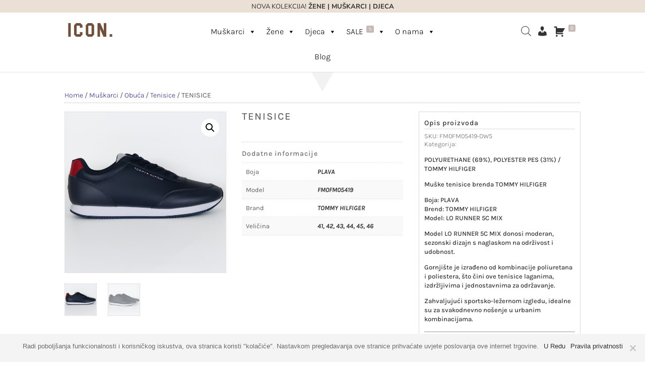

--- FILE ---
content_type: text/css; charset=UTF-8
request_url: https://icon.com.hr/wp-content/plugins/saferpay_woocommerce_gateway/assets/css/notify.css?ver=1
body_size: 3068
content:
/**

 * Saferpay PaymentService

 *

 * NOTICE OF LICENSE

 *

 * Once you have purchased the software with PIT Solutions AG / Six Payment services AG

 * or one of its  authorised resellers and provided that you comply with the conditions of this contract,

 * PIT Solutions AG and Six Payment services AG grants you a non-exclusive license,

 * unlimited in time for the usage of the software in the manner of and for the purposes specified in License.txt

 * available in extension package, according to the subsequent regulations

 *

 * DISCLAIMER

 *

 * Do not edit or add to this file if you wish to upgrade this extension to

 * newer versions in the future.

 *

 * @category Saferpay

 * @package Saferpay_PaymentService

 * @author PIT Solutions Pvt. Ltd.

 * @copyright Copyright (c) 2020 PIT Solutions AG. (www.pitsolutions.ch) and Six Payment services AG ( https://www.six-payment-services.com/)

 * @license https://www.webshopextension.com/en/licence-agreement-saferpay

 *

 */



.notify-wrapper {

    position: fixed;

    opacity: 0;

    width: 100%;

    height: 100%;

    top: 0;

    left: 0;

    z-index: 9999;

    background-color: rgba(0, 0, 0, .5);

    -webkit-transition: .3s;

    display: flex;

    align-items: center;

    justify-content: center;

    box-sizing: border-box;

}



.notify-wrapper * {

    box-sizing: border-box;

}



.notify-wrapper .notify-window {

    -webkit-transform: translate3d(0, 50px, 0);

    -webkit-transition: .3s cubic-bezier(0, 0, 0, 1);

    width: 300px;

    border-radius: .25em;

    overflow: hidden;

    font-size: .9em;

    user-select: none;

    box-shadow: 0 0.25em 1em 0 rgba(0, 0, 0, .3);

}



.notify-wrapper .notify-window h3 {

    margin: 0;

    padding: 1em 1em;

    font-size: 1em;

    font-weight: normal;

    line-height: 1.5em;

}



.notify-wrapper .notify-window h3 i {

    font-size: 1.5em;

    position: relative;

    top: .08em;

    margin-right: .25em;

}



.notify-wrapper .notify-window p {

    padding: 1em 1em 2em;

    margin: 0;

    background-color: #ffffff;

    color: #000000;

}



.notify-wrapper .notify-window .buttons {

    padding: .75em 1em;

    background-color: #f3f3f3;

    text-align: center;

}



.notify-wrapper .notify-window .buttons button {

    margin: 0 .5em;

    padding: .5em 2em;

    border-radius: .25em;

    font-size: 1em;

    border-width: 1px;

    outline: 0;

}



.notify-wrapper .notify-window .buttons .ok {

    background-image: linear-gradient(180deg, #ffffff, #e6e3e6 90%);

}



.notify-wrapper .notify-window .buttons .cancel {

    color: #888888;

}



.notify-wrapper .notify h3 {

    background-color: rgba(0, 0, 0, .5);

    color: #ffffff;

    text-align: center;

}



.notify-wrapper .alert h3 {

    background-color: #cc6666;

    color: #ffffff;

}



.notify-wrapper .confirm h3 {

    background-color: #3366cc;

    color: #ffffff;

}



.notify-wrapper .success h3 {

    background-color: #1b926c;

    color: #ffffff;

}



.notify-wrapper.show {

    opacity: 1;

}



.notify-wrapper.show .notify-window {

    -webkit-transform: translate3d(0, 0, 0);

}





/*

.smallLoader {

    display: none;

    position: fixed;

    left: 0px;

    top: 0px;

    width: 100%;

    height: 100%;

    z-index: 9999;

    background:#f9f9f9 url(../images/ajax-loader.gif) center no-repeat;

}

*/



.smallLoader {

    display: none;

    position: fixed;

    background-color: #f9f9f9;

    left: 0px;

    top: 0px;

    right: 0;

    z-index: 9999;

    width: 100%;

    height: 100%;

}



.smallLoader:after {

    content: "";

    color: #6d6d6d;

    font-size: 12px;

    width: 20px;

    height: 20px;

    border-radius: 50%;

    position: fixed;

    left: 0;

    right: 0;

    top: 45%;

    bottom: 0;

    margin: 60px auto;

    z-index: 99999;

    -webkit-animation: load4 1.3s infinite linear;

    animation: load4 1.3s infinite linear;

    -webkit-transform: translateZ(0);

    -ms-transform: translateZ(0);

    transform: translateZ(0);

}



@-webkit-keyframes load4 {

    0%,

    100% {

        box-shadow: 0 -3em 0 0.2em, 2em -2em 0 0em, 3em 0 0 -1em, 2em 2em 0 -1em, 0 3em 0 -1em, -2em 2em 0 -1em, -3em 0 0 -1em, -2em -2em 0 0;

    }

    12.5% {

        box-shadow: 0 -3em 0 0, 2em -2em 0 0.2em, 3em 0 0 0, 2em 2em 0 -1em, 0 3em 0 -1em, -2em 2em 0 -1em, -3em 0 0 -1em, -2em -2em 0 -1em;

    }

    25% {

        box-shadow: 0 -3em 0 -0.5em, 2em -2em 0 0, 3em 0 0 0.2em, 2em 2em 0 0, 0 3em 0 -1em, -2em 2em 0 -1em, -3em 0 0 -1em, -2em -2em 0 -1em;

    }

    37.5% {

        box-shadow: 0 -3em 0 -1em, 2em -2em 0 -1em, 3em 0em 0 0, 2em 2em 0 0.2em, 0 3em 0 0em, -2em 2em 0 -1em, -3em 0em 0 -1em, -2em -2em 0 -1em;

    }

    50% {

        box-shadow: 0 -3em 0 -1em, 2em -2em 0 -1em, 3em 0 0 -1em, 2em 2em 0 0em, 0 3em 0 0.2em, -2em 2em 0 0, -3em 0em 0 -1em, -2em -2em 0 -1em;

    }

    62.5% {

        box-shadow: 0 -3em 0 -1em, 2em -2em 0 -1em, 3em 0 0 -1em, 2em 2em 0 -1em, 0 3em 0 0, -2em 2em 0 0.2em, -3em 0 0 0, -2em -2em 0 -1em;

    }

    75% {

        box-shadow: 0em -3em 0 -1em, 2em -2em 0 -1em, 3em 0em 0 -1em, 2em 2em 0 -1em, 0 3em 0 -1em, -2em 2em 0 0, -3em 0em 0 0.2em, -2em -2em 0 0;

    }

    87.5% {

        box-shadow: 0em -3em 0 0, 2em -2em 0 -1em, 3em 0 0 -1em, 2em 2em 0 -1em, 0 3em 0 -1em, -2em 2em 0 0, -3em 0em 0 0, -2em -2em 0 0.2em;

    }

}



@keyframes load4 {

    0%,

    100% {

        box-shadow: 0 -3em 0 0.2em, 2em -2em 0 0em, 3em 0 0 -1em, 2em 2em 0 -1em, 0 3em 0 -1em, -2em 2em 0 -1em, -3em 0 0 -1em, -2em -2em 0 0;

    }

    12.5% {

        box-shadow: 0 -3em 0 0, 2em -2em 0 0.2em, 3em 0 0 0, 2em 2em 0 -1em, 0 3em 0 -1em, -2em 2em 0 -1em, -3em 0 0 -1em, -2em -2em 0 -1em;

    }

    25% {

        box-shadow: 0 -3em 0 -0.5em, 2em -2em 0 0, 3em 0 0 0.2em, 2em 2em 0 0, 0 3em 0 -1em, -2em 2em 0 -1em, -3em 0 0 -1em, -2em -2em 0 -1em;

    }

    37.5% {

        box-shadow: 0 -3em 0 -1em, 2em -2em 0 -1em, 3em 0em 0 0, 2em 2em 0 0.2em, 0 3em 0 0em, -2em 2em 0 -1em, -3em 0em 0 -1em, -2em -2em 0 -1em;

    }

    50% {

        box-shadow: 0 -3em 0 -1em, 2em -2em 0 -1em, 3em 0 0 -1em, 2em 2em 0 0em, 0 3em 0 0.2em, -2em 2em 0 0, -3em 0em 0 -1em, -2em -2em 0 -1em;

    }

    62.5% {

        box-shadow: 0 -3em 0 -1em, 2em -2em 0 -1em, 3em 0 0 -1em, 2em 2em 0 -1em, 0 3em 0 0, -2em 2em 0 0.2em, -3em 0 0 0, -2em -2em 0 -1em;

    }

    75% {

        box-shadow: 0em -3em 0 -1em, 2em -2em 0 -1em, 3em 0em 0 -1em, 2em 2em 0 -1em, 0 3em 0 -1em, -2em 2em 0 0, -3em 0em 0 0.2em, -2em -2em 0 0;

    }

    87.5% {

        box-shadow: 0em -3em 0 0, 2em -2em 0 -1em, 3em 0 0 -1em, 2em 2em 0 -1em, 0 3em 0 -1em, -2em 2em 0 0, -3em 0em 0 0, -2em -2em 0 0.2em;

    }

}



.sfwp-iframe {

    width: 100% !important;

    border: 0 !important;

}



iframe {

    overflow: hidden;

}





/* 30-12-19 loader*/



.ajax-loading {

    display: none;

    left: 50%;

    position: absolute;

    top: 50%;

    transform: translate(-50%, -50%);

    z-index: 999;

}



.ajax-loading>i {

    animation: ajax-loading 1s ease-in-out infinite;

    background-color: #4e4e4e;

    border-radius: 4px;

    display: inline-block;

    height: 18px;

    margin-right: 2px;

    width: 4px

}



.ajax-loading>i:nth-child(1) {

    animation-delay: 0

}



.ajax-loading>i:nth-child(2) {

    animation-delay: 90ms

}



.ajax-loading>i:nth-child(3) {

    animation-delay: .18s

}



.ajax-loading>i:nth-child(4) {

    animation-delay: .27s

}



@keyframes ajax-loading {

    0% {

        transform: scale(1)

    }

    20% {

        transform: scale(1, 2.2)

    }

    40% {

        transform: scale(1)

    }

}



.alert-danger {

    color: #721c24;

    background-color: #f8d7da;

    border-color: #f5c6cb;

    position: relative;

    padding: .75rem 1.25rem;

    margin-bottom: 1rem;

    border: 1px solid transparent;

    border-radius: .25rem;

}

#iframe-wrap .alert-danger {
    padding: 10px;
    display: flex;
    text-align: left;
}

#iframe-wrap .alert-danger svg.alert-triangle {
    margin-right: 10px;
    width: 25px;
    height: 25px;
}
#iframe-wrap .alert-danger p{
    font-size: 14px;
}

.alert-danger p {

    padding: 0;

    margin: 0;

    display: inline-block;

}



.alert-danger svg.alert-triangle {

    display: inline-block;

    vertical-align: text-bottom;

    margin-right: 5px;

    width: 20px;

    height: 20px;

}





/* form styling --  17/1/2020 */





/* 

.sample-two .form-group.row {

    display: flex;

    margin-bottom: 15px;

    background: #E5E5E5 !important;

    border-radius: 8px !important;

}



.sample-two .form-group label {

    color: #212529;

    width: 40%;

    padding: 7px 15px 0;

}



.sample-two .form-group .col-sm-8 {

    width: 60%;

}



.sample-two .form-group iframe {

    width: 100% !important;

}



.sample-three #wrapper {

    display: flex;

    background-color: #779ff2;

    height: 40px;

    align-items: center;

}



.sample-three #wrapper iframe {

    width: 100% !important;

}



.sample-three #wrapper iframe#fields-card-number {

    width: 566px !important;

}



.sample-one .row:last-child {

    display: flex;

}



.sample-one .row:last-child iframe {

    width: 30% !important;

} */





/* .sample-three .form-control::-webkit-input-placeholder {

    color: pink;

} */



.auForm select {

    margin: 0 10px 25px 0;

    min-width: 120px;

    height: 30px;

    border-radius: 5px;

}



.auWrap {

    display: none;

}



.auWrap p {

    font-weight: 600;

}



.text-center {

    text-align: center;

}



.addCard {

    margin-top: 30px;

}



@media (min-width: 1200px) {

    .woocommerce-MyAccount-content table td {

        min-width: 140px;

    }

}



@media (max-width: 768px) {

    #saferpay-div {

        padding: 15px 0px !important;

    }

    .sample-two .form-group label {

        padding: 8px 6px 0;

        line-height: 20px;

    }

    .sample-one .row:last-child iframe {

        width: 50% !important;

    }

    #payment .payment_methods li .payment_box,

    #payment .payment_methods>li .payment_box,

    #payment .place-order {

        padding: 0 !important;

    }

    .sample-four-input-wrap {

        flex-wrap: wrap;

    }

    .sample-four-input-wrap .form-group:nth-child(1) {

        width: 100%;

    }

    .sample-four-input-wrap .form-group:nth-child(2),

    .sample-four-input-wrap .form-group:nth-child(3) {

        width: 48%;

    }

    .sample-three #wrapper {

        display: block !important;

        height: auto !important;

    }

    #saferpay-div.sample-one .row:last-child iframe {

        width: 40% !important;

    }

    #saferpay-div.sample-two .form-group label {

        width: 25%;

        padding: 7px 5px 0;

        word-break: break-word;

    }

    #saferpay-div.sample-two .form-group .col-sm-8 {

        width: 75%;

    }

}





/* 03/02/20*/



@media only screen and (min-width: 769px) {

    .wc_payment_method.payment_method_spgw_credit_card .payment_method_spgw_credit_card #wrapper .col-7 {

        width: 58%;

    }

    .wc_payment_method.payment_method_spgw_credit_card .payment_method_spgw_credit_card #wrapper .col-3 {

        width: 25%;

    }

    .wc_payment_method.payment_method_spgw_credit_card .payment_method_spgw_credit_card #wrapper .col-2 {

        width: 16%;

    }

}



@media(min-width: 768px) and (max-width: 1024px) and (orientation: landscape) {

    #saferpay-div.sample-three #wrapper iframe#fields-card-number {

        width: 670px !important;

    }

    .wc_payment_method.payment_method_spgw_credit_card .payment_method_spgw_credit_card #wrapper .col-2 {

        width: 20%;

    }

    #saferpay-div.sample-two {

        padding: 36px 10px;

    }

}



.input-group .logo {

    right: 2em;

}





.sample-three #wrapper {

    position: relative;

    margin-bottom: 40px;

}

.sample-three #card-number-help{

    position: absolute;

    bottom: auto;

    top: 40px;

    font-size: 14px;

}

.sample-three #expiration-help {

    position: absolute;

    bottom: auto;

    top: 40px;

    font-size: 14px;

}

.sample-three #cvc-help {

    position: absolute;

    bottom: auto;

    top: 40px;

    font-size: 14px;

}

#expiration-help,

#cvc-help,

#card-number-help,

#holder-name-help{

    font-size: 14px;

    line-height: 16px;

    color: #e2401c;

}

.sample-one #expiration-help{

    position: absolute;

    bottom: 0;

    font-size: 14px;

    left: 22px;

}

.payment_box.payment_method_spgw_credit_card input#fields-card-number {

    padding-left: .75rem;

}

#saferpay-div.sample-two input{

    width: 100%;

    border: solid 1px #CFCFCF;

    border-radius: 8px;

    padding-right: calc(1.5em + .75rem);

    padding: .375rem .75rem;

    max-width: 100%;

    box-shadow: none;

    max-width: 100%;

    height: 100%;

}

#saferpay-div.sample-three input{

    color: #fff;

    padding-right: calc(1.5em + .75rem);

    padding: .375rem .75rem;

    font-size: 1rem;

    letter-spacing: normal;

    word-spacing: normal;

    text-transform: none;

    background: transparent;

    box-shadow: none;

    max-width: 100%;

    height: 100%;

}

#saferpay-div.sample-three input::-webkit-input-placeholder { /* Edge */

    color: #fff;

    font-size: 19px;

     opacity: 0.5;

  }

  

  #saferpay-div.sample-three input:-ms-input-placeholder { /* Internet Explorer 10-11 */

    color: #fff;

    font-size: 19px;

     opacity: 0.5;

}

  

#saferpay-div.sample-three input::placeholder {

    color: #fff;

    font-size: 19px;

     opacity: 0.5;

}

#saferpay-div.sample-four input{

    display: block;

    width: 100%;

    height: 100%!important;

    padding: .375rem .75rem;

    font-size: 1rem;

    color: #495057;

    background-clip: padding-box;

    border: 1px solid #ced4da;

    border-radius: .25rem;

    background-color: #fff;

    padding-left: .75rem;

}

#saferpay-div.sample-one input{

    display: block;

    width: 100%;

    height: 100%!important;

    padding: .375rem .75rem;

    font-size: 1rem;

    color: #495057;

    background-clip: padding-box;

    border-bottom: 1px solid #ced4da;

    border-radius: 0;

    background-color: #fff;

    padding-left: .75rem;

}

#saferpay-div.sample-four input::-webkit-input-placeholder,

#saferpay-div.sample-one input::-webkit-input-placeholder,

#saferpay-div.sample-two input::-webkit-input-placeholder { /* Edge */

    color: #6d6d6d;

    font-size: 18px;



  }

  #saferpay-div.sample-four input::-ms-input-placeholder,

  #saferpay-div.sample-one input::-ms-input-placeholder,

  #saferpay-div.sample-two input::-ms-input-placeholder { /* Internet Explorer 10-11 */

    color: #6d6d6d;

    font-size: 18px;



}

  

#saferpay-div.sample-four input::placeholder,

#saferpay-div.sample-one input::placeholder,

#saferpay-div.sample-two input::placeholder {

    color: #6d6d6d;

    font-size: 18px;



}

.sample-three #wrapper .col-3{

    position: relative;

}

.woocommerce-MyAccount-content .sample-one .row:last-child {
    position: relative;
}

.woocommerce-MyAccount-content .sample-one #expiration-help {
    position: absolute;
    bottom: -16px;
    font-size: 14px;
    left: 0;
}

/* .payment_methods.methods #saferpay-div.sample-four  iframe#fields-card-number {
    margin-left: -52px;
} */
/* #fields-card-number {
    padding-left: 0;
} */


/* jquery-ui plugin styles overrided */
.ui-widget-content {
    background: #fff !important;
    color: #333333;
    border: none !important;
    border-radius: 0 !important; 
}
.ui-widget-header {
    border: none !important;
    background: none !important;
    font-weight: normal;
    color: inherit !important;
    border-radius: 0 !important;
}
.ui-state-default, .ui-widget-content .ui-state-default, .ui-widget-header .ui-state-default {
    border: none !important;
    background: #fff !important;
    font-weight: normal;
    color: inherit !important;
    border-radius: 0 !important;
}
.ui-state-active, .ui-widget-content .ui-state-active, .ui-widget-header .ui-state-active {
    border: none !important;
    font-weight: bold;
    color: inherit !important;
}
.ui-tabs .ui-tabs-nav .ui-tabs-anchor {
    float: none !important;
}
@media only screen and (max-width: 812px) and (min-width: 768px) and (orientation: landscape) {

    .sample-three #card-number-help {

        bottom: auto;

        top: 40px;

    }

    .sample-three #expiration-help {

        bottom: auto;

        top: 40px;

    }

    .sample-three #wrapper{

        margin-bottom: 35px;

    }

}

@media only screen and (max-width: 768px) {

    .sample-three #wrapper .col-7.px-0,

    .sample-three #wrapper .col-3.px-0,

    .sample-three #wrapper .col-2.px-0{

        position: relative;

        margin-bottom: 15px;

    }

    .sample-three #card-number-help,

    .sample-three #expiration-help,

    .sample-three #cvc-help{

        position: absolute;

        bottom: -15px;

        font-size: 14px;

        line-height: 16px;

        left: 12px;

        top: auto;

    }

    .sample-three #wrapper {

        padding: 10px 0;

    }

    .sample-one #expiration-help {

        position: absolute;

        bottom: -8px;

        font-size: 14px;

        left: 0;

    }

    .sample-one #expiration-help {
        bottom: 1px;
    }

    section.woocommerce-order-details{
        overflow-x: auto;
    }

    table.order_details{
        overflow-x: scroll;
    }

}



--- FILE ---
content_type: text/css; charset=UTF-8
request_url: https://icon.com.hr/wp-content/plugins/saferpay_woocommerce_gateway/assets/css/popup/jquery-ui.css?ver=1
body_size: 5550
content:
/*! jQuery UI - v1.10.4 - 2014-01-17
* http://jqueryui.com
* Includes: jquery.ui.core.css, jquery.ui.accordion.css, jquery.ui.autocomplete.css, jquery.ui.button.css, jquery.ui.datepicker.css, jquery.ui.dialog.css, jquery.ui.menu.css, jquery.ui.progressbar.css, jquery.ui.resizable.css, jquery.ui.selectable.css, jquery.ui.slider.css, jquery.ui.spinner.css, jquery.ui.tabs.css, jquery.ui.tooltip.css, jquery.ui.theme.css
* To view and modify this theme, visit http://jqueryui.com/themeroller/?ffDefault=Trebuchet%20MS%2CTahoma%2CVerdana%2CArial%2Csans-serif&fwDefault=bold&fsDefault=1.1em&cornerRadius=4px&bgColorHeader=f6a828&bgTextureHeader=gloss_wave&bgImgOpacityHeader=35&borderColorHeader=e78f08&fcHeader=ffffff&iconColorHeader=ffffff&bgColorContent=eeeeee&bgTextureContent=highlight_soft&bgImgOpacityContent=100&borderColorContent=dddddd&fcContent=333333&iconColorContent=222222&bgColorDefault=f6f6f6&bgTextureDefault=glass&bgImgOpacityDefault=100&borderColorDefault=cccccc&fcDefault=1c94c4&iconColorDefault=ef8c08&bgColorHover=fdf5ce&bgTextureHover=glass&bgImgOpacityHover=100&borderColorHover=fbcb09&fcHover=c77405&iconColorHover=ef8c08&bgColorActive=ffffff&bgTextureActive=glass&bgImgOpacityActive=65&borderColorActive=fbd850&fcActive=eb8f00&iconColorActive=ef8c08&bgColorHighlight=ffe45c&bgTextureHighlight=highlight_soft&bgImgOpacityHighlight=75&borderColorHighlight=fed22f&fcHighlight=363636&iconColorHighlight=228ef1&bgColorError=b81900&bgTextureError=diagonals_thick&bgImgOpacityError=18&borderColorError=cd0a0a&fcError=ffffff&iconColorError=ffd27a&bgColorOverlay=666666&bgTextureOverlay=diagonals_thick&bgImgOpacityOverlay=20&opacityOverlay=50&bgColorShadow=000000&bgTextureShadow=flat&bgImgOpacityShadow=10&opacityShadow=20&thicknessShadow=5px&offsetTopShadow=-5px&offsetLeftShadow=-5px&cornerRadiusShadow=5px
* Copyright 2014 jQuery Foundation and other contributors; Licensed MIT */

/* Layout helpers
----------------------------------*/
.ui-helper-hidden {
	display: none;
}
.ui-helper-hidden-accessible {
	border: 0;
	clip: rect(0 0 0 0);
	height: 1px;
	margin: -1px;
	overflow: hidden;
	padding: 0;
	position: absolute;
	width: 1px;
}
.ui-helper-reset {
	margin: 0;
	padding: 0;
	border: 0;
	outline: 0;
	line-height: 1.3;
	text-decoration: none;
	font-size: 100%;
	list-style: none;
}
.ui-helper-clearfix:before,
.ui-helper-clearfix:after {
	content: "";
	display: table;
	border-collapse: collapse;
}
.ui-helper-clearfix:after {
	clear: both;
}
.ui-helper-clearfix {
	min-height: 0; /* support: IE7 */
}
.ui-helper-zfix {
	width: 100%;
	height: 100%;
	top: 0;
	left: 0;
	position: absolute;
	opacity: 0;
	filter:Alpha(Opacity=0);
}

.ui-front {
	z-index: 100;
}


/* Interaction Cues
----------------------------------*/
.ui-state-disabled {
	cursor: default !important;
}


/* Icons
----------------------------------*/

/* states and images */
.ui-icon {
	display: block;
	text-indent: -99999px;
	overflow: hidden;
	background-repeat: no-repeat;
}


/* Misc visuals
----------------------------------*/

/* Overlays */
.ui-widget-overlay {
	position: fixed;
	top: 0;
	left: 0;
	width: 100%;
	height: 100%;
}
.ui-accordion .ui-accordion-header {
	display: block;
	cursor: pointer;
	position: relative;
	margin-top: 2px;
	padding: .5em .5em .5em .7em;
	min-height: 0; /* support: IE7 */
}
.ui-accordion .ui-accordion-icons {
	padding-left: 2.2em;
}
.ui-accordion .ui-accordion-noicons {
	padding-left: .7em;
}
.ui-accordion .ui-accordion-icons .ui-accordion-icons {
	padding-left: 2.2em;
}
.ui-accordion .ui-accordion-header .ui-accordion-header-icon {
	position: absolute;
	left: .5em;
	top: 50%;
	margin-top: -8px;
}
.ui-accordion .ui-accordion-content {
	padding: 1em 2.2em;
	border-top: 0;
	overflow: auto;
}
.ui-autocomplete {
	position: absolute;
	top: 0;
	left: 0;
	cursor: default;
}
.ui-button {
	display: inline-block;
	position: relative;
	padding: 0;
	line-height: normal;
	margin-right: .1em;
	cursor: pointer;
	vertical-align: middle;
	text-align: center;
	overflow: visible; /* removes extra width in IE */
}
.ui-button,
.ui-button:link,
.ui-button:visited,
.ui-button:hover,
.ui-button:active {
	text-decoration: none;
}
/* to make room for the icon, a width needs to be set here */
.ui-button-icon-only {
	width: 2.2em;
}
/* button elements seem to need a little more width */
button.ui-button-icon-only {
	width: 2.4em;
}
.ui-button-icons-only {
	width: 3.4em;
}
button.ui-button-icons-only {
	width: 3.7em;
}

/* button text element */
.ui-button .ui-button-text {
	display: block;
	line-height: normal;
}
.ui-button-text-only .ui-button-text {
	padding: .4em 1em;
}
.ui-button-icon-only .ui-button-text,
.ui-button-icons-only .ui-button-text {
	padding: .4em;
	text-indent: -9999999px;
}
.ui-button-text-icon-primary .ui-button-text,
.ui-button-text-icons .ui-button-text {
	padding: .4em 1em .4em 2.1em;
}
.ui-button-text-icon-secondary .ui-button-text,
.ui-button-text-icons .ui-button-text {
	padding: .4em 2.1em .4em 1em;
}
.ui-button-text-icons .ui-button-text {
	padding-left: 2.1em;
	padding-right: 2.1em;
}
/* no icon support for input elements, provide padding by default */
input.ui-button {
	padding: .4em 1em;
}

/* button icon element(s) */
.ui-button-icon-only .ui-icon,
.ui-button-text-icon-primary .ui-icon,
.ui-button-text-icon-secondary .ui-icon,
.ui-button-text-icons .ui-icon,
.ui-button-icons-only .ui-icon {
	position: absolute;
	top: 50%;
	margin-top: -8px;
}
.ui-button-icon-only .ui-icon {
	left: 50%;
	margin-left: -8px;
}
.ui-button-text-icon-primary .ui-button-icon-primary,
.ui-button-text-icons .ui-button-icon-primary,
.ui-button-icons-only .ui-button-icon-primary {
	left: .5em;
}
.ui-button-text-icon-secondary .ui-button-icon-secondary,
.ui-button-text-icons .ui-button-icon-secondary,
.ui-button-icons-only .ui-button-icon-secondary {
	right: .5em;
}

/* button sets */
.ui-buttonset {
	margin-right: 7px;
}
.ui-buttonset .ui-button {
	margin-left: 0;
	margin-right: -.3em;
}

/* workarounds */
/* reset extra padding in Firefox, see h5bp.com/l */
input.ui-button::-moz-focus-inner,
button.ui-button::-moz-focus-inner {
	border: 0;
	padding: 0;
}
.ui-datepicker {
	width: 17em;
	padding: .2em .2em 0;
	display: none;
}
.ui-datepicker .ui-datepicker-header {
	position: relative;
	padding: .2em 0;
}
.ui-datepicker .ui-datepicker-prev,
.ui-datepicker .ui-datepicker-next {
	position: absolute;
	top: 2px;
	width: 1.8em;
	height: 1.8em;
}
.ui-datepicker .ui-datepicker-prev-hover,
.ui-datepicker .ui-datepicker-next-hover {
	top: 1px;
}
.ui-datepicker .ui-datepicker-prev {
	left: 2px;
}
.ui-datepicker .ui-datepicker-next {
	right: 2px;
}
.ui-datepicker .ui-datepicker-prev-hover {
	left: 1px;
}
.ui-datepicker .ui-datepicker-next-hover {
	right: 1px;
}
.ui-datepicker .ui-datepicker-prev span,
.ui-datepicker .ui-datepicker-next span {
	display: block;
	position: absolute;
	left: 50%;
	margin-left: -8px;
	top: 50%;
	margin-top: -8px;
}
.ui-datepicker .ui-datepicker-title {
	margin: 0 2.3em;
	line-height: 1.8em;
	text-align: center;
}
.ui-datepicker .ui-datepicker-title select {
	font-size: 1em;
	margin: 1px 0;
}
.ui-datepicker select.ui-datepicker-month,
.ui-datepicker select.ui-datepicker-year {
	width: 49%;
}
.ui-datepicker table {
	width: 100%;
	font-size: .9em;
	border-collapse: collapse;
	margin: 0 0 .4em;
}
.ui-datepicker th {
	padding: .7em .3em;
	text-align: center;
	font-weight: bold;
	border: 0;
}
.ui-datepicker td {
	border: 0;
	padding: 1px;
}
.ui-datepicker td span,
.ui-datepicker td a {
	display: block;
	padding: .2em;
	text-align: right;
	text-decoration: none;
}
.ui-datepicker .ui-datepicker-buttonpane {
	background-image: none;
	margin: .7em 0 0 0;
	padding: 0 .2em;
	border-left: 0;
	border-right: 0;
	border-bottom: 0;
}
.ui-datepicker .ui-datepicker-buttonpane button {
	float: right;
	margin: .5em .2em .4em;
	cursor: pointer;
	padding: .2em .6em .3em .6em;
	width: auto;
	overflow: visible;
}
.ui-datepicker .ui-datepicker-buttonpane button.ui-datepicker-current {
	float: left;
}

/* with multiple calendars */
.ui-datepicker.ui-datepicker-multi {
	width: auto;
}
.ui-datepicker-multi .ui-datepicker-group {
	float: left;
}
.ui-datepicker-multi .ui-datepicker-group table {
	width: 95%;
	margin: 0 auto .4em;
}
.ui-datepicker-multi-2 .ui-datepicker-group {
	width: 50%;
}
.ui-datepicker-multi-3 .ui-datepicker-group {
	width: 33.3%;
}
.ui-datepicker-multi-4 .ui-datepicker-group {
	width: 25%;
}
.ui-datepicker-multi .ui-datepicker-group-last .ui-datepicker-header,
.ui-datepicker-multi .ui-datepicker-group-middle .ui-datepicker-header {
	border-left-width: 0;
}
.ui-datepicker-multi .ui-datepicker-buttonpane {
	clear: left;
}
.ui-datepicker-row-break {
	clear: both;
	width: 100%;
	font-size: 0;
}

/* RTL support */
.ui-datepicker-rtl {
	direction: rtl;
}
.ui-datepicker-rtl .ui-datepicker-prev {
	right: 2px;
	left: auto;
}
.ui-datepicker-rtl .ui-datepicker-next {
	left: 2px;
	right: auto;
}
.ui-datepicker-rtl .ui-datepicker-prev:hover {
	right: 1px;
	left: auto;
}
.ui-datepicker-rtl .ui-datepicker-next:hover {
	left: 1px;
	right: auto;
}
.ui-datepicker-rtl .ui-datepicker-buttonpane {
	clear: right;
}
.ui-datepicker-rtl .ui-datepicker-buttonpane button {
	float: left;
}
.ui-datepicker-rtl .ui-datepicker-buttonpane button.ui-datepicker-current,
.ui-datepicker-rtl .ui-datepicker-group {
	float: right;
}
.ui-datepicker-rtl .ui-datepicker-group-last .ui-datepicker-header,
.ui-datepicker-rtl .ui-datepicker-group-middle .ui-datepicker-header {
	border-right-width: 0;
	border-left-width: 1px;
}
.ui-dialog {
	overflow: hidden;
	position: absolute;
	top: 0;
	left: 0;
	padding: .2em;
	outline: 0;
}
.ui-dialog .ui-dialog-titlebar {
	padding: .4em 1em;
	position: relative;
}
.ui-dialog .ui-dialog-title {
	float: left;
	margin: .1em 0;
	white-space: nowrap;
	width: 90%;
	overflow: hidden;
	text-overflow: ellipsis;
}
.ui-dialog .ui-dialog-titlebar-close {
	position: absolute;
	right: .3em;
	top: 50%;
	width: 20px;
	margin: -10px 0 0 0;
	padding: 1px;
	height: 20px;
}
.ui-dialog .ui-dialog-content {
	position: relative;
	border: 0;
	padding: .5em 1em;
	background: none;
	overflow: auto;
}
.ui-dialog .ui-dialog-buttonpane {
	text-align: left;
	border-width: 1px 0 0 0;
	background-image: none;
	margin-top: .5em;
	padding: .3em 1em .5em .4em;
}
.ui-dialog .ui-dialog-buttonpane .ui-dialog-buttonset {
	float: right;
}
.ui-dialog .ui-dialog-buttonpane button {
	margin: .5em .4em .5em 0;
	cursor: pointer;
}
.ui-dialog .ui-resizable-se {
	width: 12px;
	height: 12px;
	right: -5px;
	bottom: -5px;
	background-position: 16px 16px;
}
.ui-draggable .ui-dialog-titlebar {
	cursor: move;
}
.ui-menu {
	list-style: none;
	padding: 2px;
	margin: 0;
	display: block;
	outline: none;
}
.ui-menu .ui-menu {
	margin-top: -3px;
	position: absolute;
}
.ui-menu .ui-menu-item {
	margin: 0;
	padding: 0;
	width: 100%;
	/* support: IE10, see #8844 */
	list-style-image: url([data-uri]);
}
.ui-menu .ui-menu-divider {
	margin: 5px -2px 5px -2px;
	height: 0;
	font-size: 0;
	line-height: 0;
	border-width: 1px 0 0 0;
}
.ui-menu .ui-menu-item a {
	text-decoration: none;
	display: block;
	padding: 2px .4em;
	line-height: 1.5;
	min-height: 0; /* support: IE7 */
	font-weight: normal;
}
.ui-menu .ui-menu-item a.ui-state-focus,
.ui-menu .ui-menu-item a.ui-state-active {
	font-weight: normal;
	margin: -1px;
}

.ui-menu .ui-state-disabled {
	font-weight: normal;
	margin: .4em 0 .2em;
	line-height: 1.5;
}
.ui-menu .ui-state-disabled a {
	cursor: default;
}

/* icon support */
.ui-menu-icons {
	position: relative;
}
.ui-menu-icons .ui-menu-item a {
	position: relative;
	padding-left: 2em;
}

/* left-aligned */
.ui-menu .ui-icon {
	position: absolute;
	top: .2em;
	left: .2em;
}

/* right-aligned */
.ui-menu .ui-menu-icon {
	position: static;
	float: right;
}
.ui-progressbar {
	height: 2em;
	text-align: left;
	overflow: hidden;
}
.ui-progressbar .ui-progressbar-value {
	margin: -1px;
	height: 100%;
}
.ui-progressbar .ui-progressbar-overlay {
	background: url("images/animated-overlay.gif");
	height: 100%;
	filter: alpha(opacity=25);
	opacity: 0.25;
}
.ui-progressbar-indeterminate .ui-progressbar-value {
	background-image: none;
}
.ui-resizable {
	position: relative;
}
.ui-resizable-handle {
	position: absolute;
	font-size: 0.1px;
	display: block;
}
.ui-resizable-disabled .ui-resizable-handle,
.ui-resizable-autohide .ui-resizable-handle {
	display: none;
}
.ui-resizable-n {
	cursor: n-resize;
	height: 7px;
	width: 100%;
	top: -5px;
	left: 0;
}
.ui-resizable-s {
	cursor: s-resize;
	height: 7px;
	width: 100%;
	bottom: -5px;
	left: 0;
}
.ui-resizable-e {
	cursor: e-resize;
	width: 7px;
	right: -5px;
	top: 0;
	height: 100%;
}
.ui-resizable-w {
	cursor: w-resize;
	width: 7px;
	left: -5px;
	top: 0;
	height: 100%;
}
.ui-resizable-se {
	cursor: se-resize;
	width: 12px;
	height: 12px;
	right: 1px;
	bottom: 1px;
}
.ui-resizable-sw {
	cursor: sw-resize;
	width: 9px;
	height: 9px;
	left: -5px;
	bottom: -5px;
}
.ui-resizable-nw {
	cursor: nw-resize;
	width: 9px;
	height: 9px;
	left: -5px;
	top: -5px;
}
.ui-resizable-ne {
	cursor: ne-resize;
	width: 9px;
	height: 9px;
	right: -5px;
	top: -5px;
}
.ui-selectable-helper {
	position: absolute;
	z-index: 100;
	border: 1px dotted black;
}
.ui-slider {
	position: relative;
	text-align: left;
}
.ui-slider .ui-slider-handle {
	position: absolute;
	z-index: 2;
	width: 1.2em;
	height: 1.2em;
	cursor: default;
}
.ui-slider .ui-slider-range {
	position: absolute;
	z-index: 1;
	font-size: .7em;
	display: block;
	border: 0;
	background-position: 0 0;
}

/* For IE8 - See #6727 */
.ui-slider.ui-state-disabled .ui-slider-handle,
.ui-slider.ui-state-disabled .ui-slider-range {
	filter: inherit;
}

.ui-slider-horizontal {
	height: .8em;
}
.ui-slider-horizontal .ui-slider-handle {
	top: -.3em;
	margin-left: -.6em;
}
.ui-slider-horizontal .ui-slider-range {
	top: 0;
	height: 100%;
}
.ui-slider-horizontal .ui-slider-range-min {
	left: 0;
}
.ui-slider-horizontal .ui-slider-range-max {
	right: 0;
}

.ui-slider-vertical {
	width: .8em;
	height: 100px;
}
.ui-slider-vertical .ui-slider-handle {
	left: -.3em;
	margin-left: 0;
	margin-bottom: -.6em;
}
.ui-slider-vertical .ui-slider-range {
	left: 0;
	width: 100%;
}
.ui-slider-vertical .ui-slider-range-min {
	bottom: 0;
}
.ui-slider-vertical .ui-slider-range-max {
	top: 0;
}
.ui-spinner {
	position: relative;
	display: inline-block;
	overflow: hidden;
	padding: 0;
	vertical-align: middle;
}
.ui-spinner-input {
	border: none;
	background: none;
	color: inherit;
	padding: 0;
	margin: .2em 0;
	vertical-align: middle;
	margin-left: .4em;
	margin-right: 22px;
}
.ui-spinner-button {
	width: 16px;
	height: 50%;
	font-size: .5em;
	padding: 0;
	margin: 0;
	text-align: center;
	position: absolute;
	cursor: default;
	display: block;
	overflow: hidden;
	right: 0;
}
/* more specificity required here to override default borders */
.ui-spinner a.ui-spinner-button {
	border-top: none;
	border-bottom: none;
	border-right: none;
}
/* vertically center icon */
.ui-spinner .ui-icon {
	position: absolute;
	margin-top: -8px;
	top: 50%;
	left: 0;
}
.ui-spinner-up {
	top: 0;
}
.ui-spinner-down {
	bottom: 0;
}

/* TR overrides */
.ui-spinner .ui-icon-triangle-1-s {
	/* need to fix icons sprite */
	background-position: -65px -16px;
}
.ui-tabs {
	position: relative;/* position: relative prevents IE scroll bug (element with position: relative inside container with overflow: auto appear as "fixed") */
	padding: .2em;
}
.ui-tabs .ui-tabs-nav {
	margin: 0;
	padding: .2em .2em 0;
}
.ui-tabs .ui-tabs-nav li {
	list-style: none;
	float: left;
	position: relative;
	top: 0;
	margin: 1px .2em 0 0;
	border-bottom-width: 0;
	padding: 0;
	white-space: nowrap;
}
.ui-tabs .ui-tabs-nav .ui-tabs-anchor {
	float: left;
	padding: .5em 1em;
	text-decoration: none;
}
.ui-tabs .ui-tabs-nav li.ui-tabs-active {
	margin-bottom: -1px;
	padding-bottom: 1px;
}
.ui-tabs .ui-tabs-nav li.ui-tabs-active .ui-tabs-anchor,
.ui-tabs .ui-tabs-nav li.ui-state-disabled .ui-tabs-anchor,
.ui-tabs .ui-tabs-nav li.ui-tabs-loading .ui-tabs-anchor {
	cursor: text;
}
.ui-tabs-collapsible .ui-tabs-nav li.ui-tabs-active .ui-tabs-anchor {
	cursor: pointer;
}
.ui-tabs .ui-tabs-panel {
	display: block;
	border-width: 0;
	padding: 1em 1.4em;
	background: none;
}
.ui-tooltip {
	padding: 8px;
	position: absolute;
	z-index: 9999;
	max-width: 300px;
	-webkit-box-shadow: 0 0 5px #aaa;
	box-shadow: 0 0 5px #aaa;
}
body .ui-tooltip {
	border-width: 2px;
}

/* Component containers
----------------------------------*/
.ui-widget {
	font-family: Trebuchet MS,Tahoma,Verdana,Arial,sans-serif;
	font-size: 1.1em;
}
.ui-widget .ui-widget {
	font-size: 1em;
}
.ui-widget input,
.ui-widget select,
.ui-widget textarea,
.ui-widget button {
	font-family: Trebuchet MS,Tahoma,Verdana,Arial,sans-serif;
	font-size: 1em;
}
.ui-widget-content {
	border: 1px solid #dddddd;
	background: #eeeeee url(images/ui-bg_highlight-soft_100_eeeeee_1x100.png) 50% top repeat-x;
	color: #333333;
}
.ui-widget-content a {
	color: #333333;
}
.ui-widget-header {
	border: 1px solid #e78f08;
	background: #f6a828 url(images/ui-bg_gloss-wave_35_f6a828_500x100.png) 50% 50% repeat-x;
	color: #ffffff;
	font-weight: bold;
}
.ui-widget-header a {
	color: #ffffff;
}

/* Interaction states
----------------------------------*/
.ui-state-default,
.ui-widget-content .ui-state-default,
.ui-widget-header .ui-state-default {
	border: 1px solid #cccccc;
	background: #f6f6f6 url(images/ui-bg_glass_100_f6f6f6_1x400.png) 50% 50% repeat-x;
	font-weight: bold;
	color: #1c94c4;
}
.ui-state-default a,
.ui-state-default a:link,
.ui-state-default a:visited {
	color: #1c94c4;
	text-decoration: none;
}
.ui-state-hover,
.ui-widget-content .ui-state-hover,
.ui-widget-header .ui-state-hover,
.ui-state-focus,
.ui-widget-content .ui-state-focus,
.ui-widget-header .ui-state-focus {
	border: 1px solid #fbcb09;
	background: #fdf5ce url(images/ui-bg_glass_100_fdf5ce_1x400.png) 50% 50% repeat-x;
	font-weight: bold;
	color: #c77405;
}
.ui-state-hover a,
.ui-state-hover a:hover,
.ui-state-hover a:link,
.ui-state-hover a:visited,
.ui-state-focus a,
.ui-state-focus a:hover,
.ui-state-focus a:link,
.ui-state-focus a:visited {
	color: #c77405;
	text-decoration: none;
}
.ui-state-active,
.ui-widget-content .ui-state-active,
.ui-widget-header .ui-state-active {
	border: 1px solid #fbd850;
	background: #ffffff url(images/ui-bg_glass_65_ffffff_1x400.png) 50% 50% repeat-x;
	font-weight: bold;
	color: #eb8f00;
}
.ui-state-active a,
.ui-state-active a:link,
.ui-state-active a:visited {
	color: #eb8f00;
	text-decoration: none;
}

/* Interaction Cues
----------------------------------*/
.ui-state-highlight,
.ui-widget-content .ui-state-highlight,
.ui-widget-header .ui-state-highlight {
	border: 1px solid #fed22f;
	background: #ffe45c url(images/ui-bg_highlight-soft_75_ffe45c_1x100.png) 50% top repeat-x;
	color: #363636;
}
.ui-state-highlight a,
.ui-widget-content .ui-state-highlight a,
.ui-widget-header .ui-state-highlight a {
	color: #363636;
}
.ui-state-error,
.ui-widget-content .ui-state-error,
.ui-widget-header .ui-state-error {
	border: 1px solid #cd0a0a;
	background: #b81900 url(images/ui-bg_diagonals-thick_18_b81900_40x40.png) 50% 50% repeat;
	color: #ffffff;
}
.ui-state-error a,
.ui-widget-content .ui-state-error a,
.ui-widget-header .ui-state-error a {
	color: #ffffff;
}
.ui-state-error-text,
.ui-widget-content .ui-state-error-text,
.ui-widget-header .ui-state-error-text {
	color: #ffffff;
}
.ui-priority-primary,
.ui-widget-content .ui-priority-primary,
.ui-widget-header .ui-priority-primary {
	font-weight: bold;
}
.ui-priority-secondary,
.ui-widget-content .ui-priority-secondary,
.ui-widget-header .ui-priority-secondary {
	opacity: .7;
	filter:Alpha(Opacity=70);
	font-weight: normal;
}
.ui-state-disabled,
.ui-widget-content .ui-state-disabled,
.ui-widget-header .ui-state-disabled {
	opacity: .35;
	filter:Alpha(Opacity=35);
	background-image: none;
}
.ui-state-disabled .ui-icon {
	filter:Alpha(Opacity=35); /* For IE8 - See #6059 */
}

/* Icons
----------------------------------*/

/* states and images */
.ui-icon {
	width: 16px;
	height: 16px;
}
.ui-icon,
.ui-widget-content .ui-icon {
	background-image: url(images/ui-icons_222222_256x240.png);
}
.ui-widget-header .ui-icon {
	background-image: url(images/ui-icons_ffffff_256x240.png);
}
.ui-state-default .ui-icon {
	background-image: url(images/ui-icons_ef8c08_256x240.png);
}
.ui-state-hover .ui-icon,
.ui-state-focus .ui-icon {
	background-image: url(images/ui-icons_ef8c08_256x240.png);
}
.ui-state-active .ui-icon {
	background-image: url(images/ui-icons_ef8c08_256x240.png);
}
.ui-state-highlight .ui-icon {
	background-image: url(images/ui-icons_228ef1_256x240.png);
}
.ui-state-error .ui-icon,
.ui-state-error-text .ui-icon {
	background-image: url(images/ui-icons_ffd27a_256x240.png);
}

/* positioning */
.ui-icon-blank { background-position: 16px 16px; }
.ui-icon-carat-1-n { background-position: 0 0; }
.ui-icon-carat-1-ne { background-position: -16px 0; }
.ui-icon-carat-1-e { background-position: -32px 0; }
.ui-icon-carat-1-se { background-position: -48px 0; }
.ui-icon-carat-1-s { background-position: -64px 0; }
.ui-icon-carat-1-sw { background-position: -80px 0; }
.ui-icon-carat-1-w { background-position: -96px 0; }
.ui-icon-carat-1-nw { background-position: -112px 0; }
.ui-icon-carat-2-n-s { background-position: -128px 0; }
.ui-icon-carat-2-e-w { background-position: -144px 0; }
.ui-icon-triangle-1-n { background-position: 0 -16px; }
.ui-icon-triangle-1-ne { background-position: -16px -16px; }
.ui-icon-triangle-1-e { background-position: -32px -16px; }
.ui-icon-triangle-1-se { background-position: -48px -16px; }
.ui-icon-triangle-1-s { background-position: -64px -16px; }
.ui-icon-triangle-1-sw { background-position: -80px -16px; }
.ui-icon-triangle-1-w { background-position: -96px -16px; }
.ui-icon-triangle-1-nw { background-position: -112px -16px; }
.ui-icon-triangle-2-n-s { background-position: -128px -16px; }
.ui-icon-triangle-2-e-w { background-position: -144px -16px; }
.ui-icon-arrow-1-n { background-position: 0 -32px; }
.ui-icon-arrow-1-ne { background-position: -16px -32px; }
.ui-icon-arrow-1-e { background-position: -32px -32px; }
.ui-icon-arrow-1-se { background-position: -48px -32px; }
.ui-icon-arrow-1-s { background-position: -64px -32px; }
.ui-icon-arrow-1-sw { background-position: -80px -32px; }
.ui-icon-arrow-1-w { background-position: -96px -32px; }
.ui-icon-arrow-1-nw { background-position: -112px -32px; }
.ui-icon-arrow-2-n-s { background-position: -128px -32px; }
.ui-icon-arrow-2-ne-sw { background-position: -144px -32px; }
.ui-icon-arrow-2-e-w { background-position: -160px -32px; }
.ui-icon-arrow-2-se-nw { background-position: -176px -32px; }
.ui-icon-arrowstop-1-n { background-position: -192px -32px; }
.ui-icon-arrowstop-1-e { background-position: -208px -32px; }
.ui-icon-arrowstop-1-s { background-position: -224px -32px; }
.ui-icon-arrowstop-1-w { background-position: -240px -32px; }
.ui-icon-arrowthick-1-n { background-position: 0 -48px; }
.ui-icon-arrowthick-1-ne { background-position: -16px -48px; }
.ui-icon-arrowthick-1-e { background-position: -32px -48px; }
.ui-icon-arrowthick-1-se { background-position: -48px -48px; }
.ui-icon-arrowthick-1-s { background-position: -64px -48px; }
.ui-icon-arrowthick-1-sw { background-position: -80px -48px; }
.ui-icon-arrowthick-1-w { background-position: -96px -48px; }
.ui-icon-arrowthick-1-nw { background-position: -112px -48px; }
.ui-icon-arrowthick-2-n-s { background-position: -128px -48px; }
.ui-icon-arrowthick-2-ne-sw { background-position: -144px -48px; }
.ui-icon-arrowthick-2-e-w { background-position: -160px -48px; }
.ui-icon-arrowthick-2-se-nw { background-position: -176px -48px; }
.ui-icon-arrowthickstop-1-n { background-position: -192px -48px; }
.ui-icon-arrowthickstop-1-e { background-position: -208px -48px; }
.ui-icon-arrowthickstop-1-s { background-position: -224px -48px; }
.ui-icon-arrowthickstop-1-w { background-position: -240px -48px; }
.ui-icon-arrowreturnthick-1-w { background-position: 0 -64px; }
.ui-icon-arrowreturnthick-1-n { background-position: -16px -64px; }
.ui-icon-arrowreturnthick-1-e { background-position: -32px -64px; }
.ui-icon-arrowreturnthick-1-s { background-position: -48px -64px; }
.ui-icon-arrowreturn-1-w { background-position: -64px -64px; }
.ui-icon-arrowreturn-1-n { background-position: -80px -64px; }
.ui-icon-arrowreturn-1-e { background-position: -96px -64px; }
.ui-icon-arrowreturn-1-s { background-position: -112px -64px; }
.ui-icon-arrowrefresh-1-w { background-position: -128px -64px; }
.ui-icon-arrowrefresh-1-n { background-position: -144px -64px; }
.ui-icon-arrowrefresh-1-e { background-position: -160px -64px; }
.ui-icon-arrowrefresh-1-s { background-position: -176px -64px; }
.ui-icon-arrow-4 { background-position: 0 -80px; }
.ui-icon-arrow-4-diag { background-position: -16px -80px; }
.ui-icon-extlink { background-position: -32px -80px; }
.ui-icon-newwin { background-position: -48px -80px; }
.ui-icon-refresh { background-position: -64px -80px; }
.ui-icon-shuffle { background-position: -80px -80px; }
.ui-icon-transfer-e-w { background-position: -96px -80px; }
.ui-icon-transferthick-e-w { background-position: -112px -80px; }
.ui-icon-folder-collapsed { background-position: 0 -96px; }
.ui-icon-folder-open { background-position: -16px -96px; }
.ui-icon-document { background-position: -32px -96px; }
.ui-icon-document-b { background-position: -48px -96px; }
.ui-icon-note { background-position: -64px -96px; }
.ui-icon-mail-closed { background-position: -80px -96px; }
.ui-icon-mail-open { background-position: -96px -96px; }
.ui-icon-suitcase { background-position: -112px -96px; }
.ui-icon-comment { background-position: -128px -96px; }
.ui-icon-person { background-position: -144px -96px; }
.ui-icon-print { background-position: -160px -96px; }
.ui-icon-trash { background-position: -176px -96px; }
.ui-icon-locked { background-position: -192px -96px; }
.ui-icon-unlocked { background-position: -208px -96px; }
.ui-icon-bookmark { background-position: -224px -96px; }
.ui-icon-tag { background-position: -240px -96px; }
.ui-icon-home { background-position: 0 -112px; }
.ui-icon-flag { background-position: -16px -112px; }
.ui-icon-calendar { background-position: -32px -112px; }
.ui-icon-cart { background-position: -48px -112px; }
.ui-icon-pencil { background-position: -64px -112px; }
.ui-icon-clock { background-position: -80px -112px; }
.ui-icon-disk { background-position: -96px -112px; }
.ui-icon-calculator { background-position: -112px -112px; }
.ui-icon-zoomin { background-position: -128px -112px; }
.ui-icon-zoomout { background-position: -144px -112px; }
.ui-icon-search { background-position: -160px -112px; }
.ui-icon-wrench { background-position: -176px -112px; }
.ui-icon-gear { background-position: -192px -112px; }
.ui-icon-heart { background-position: -208px -112px; }
.ui-icon-star { background-position: -224px -112px; }
.ui-icon-link { background-position: -240px -112px; }
.ui-icon-cancel { background-position: 0 -128px; }
.ui-icon-plus { background-position: -16px -128px; }
.ui-icon-plusthick { background-position: -32px -128px; }
.ui-icon-minus { background-position: -48px -128px; }
.ui-icon-minusthick { background-position: -64px -128px; }
.ui-icon-close { background-position: -80px -128px; }
.ui-icon-closethick { background-position: -96px -128px; }
.ui-icon-key { background-position: -112px -128px; }
.ui-icon-lightbulb { background-position: -128px -128px; }
.ui-icon-scissors { background-position: -144px -128px; }
.ui-icon-clipboard { background-position: -160px -128px; }
.ui-icon-copy { background-position: -176px -128px; }
.ui-icon-contact { background-position: -192px -128px; }
.ui-icon-image { background-position: -208px -128px; }
.ui-icon-video { background-position: -224px -128px; }
.ui-icon-script { background-position: -240px -128px; }
.ui-icon-alert { background-position: 0 -144px; }
.ui-icon-info { background-position: -16px -144px; }
.ui-icon-notice { background-position: -32px -144px; }
.ui-icon-help { background-position: -48px -144px; }
.ui-icon-check { background-position: -64px -144px; }
.ui-icon-bullet { background-position: -80px -144px; }
.ui-icon-radio-on { background-position: -96px -144px; }
.ui-icon-radio-off { background-position: -112px -144px; }
.ui-icon-pin-w { background-position: -128px -144px; }
.ui-icon-pin-s { background-position: -144px -144px; }
.ui-icon-play { background-position: 0 -160px; }
.ui-icon-pause { background-position: -16px -160px; }
.ui-icon-seek-next { background-position: -32px -160px; }
.ui-icon-seek-prev { background-position: -48px -160px; }
.ui-icon-seek-end { background-position: -64px -160px; }
.ui-icon-seek-start { background-position: -80px -160px; }
/* ui-icon-seek-first is deprecated, use ui-icon-seek-start instead */
.ui-icon-seek-first { background-position: -80px -160px; }
.ui-icon-stop { background-position: -96px -160px; }
.ui-icon-eject { background-position: -112px -160px; }
.ui-icon-volume-off { background-position: -128px -160px; }
.ui-icon-volume-on { background-position: -144px -160px; }
.ui-icon-power { background-position: 0 -176px; }
.ui-icon-signal-diag { background-position: -16px -176px; }
.ui-icon-signal { background-position: -32px -176px; }
.ui-icon-battery-0 { background-position: -48px -176px; }
.ui-icon-battery-1 { background-position: -64px -176px; }
.ui-icon-battery-2 { background-position: -80px -176px; }
.ui-icon-battery-3 { background-position: -96px -176px; }
.ui-icon-circle-plus { background-position: 0 -192px; }
.ui-icon-circle-minus { background-position: -16px -192px; }
.ui-icon-circle-close { background-position: -32px -192px; }
.ui-icon-circle-triangle-e { background-position: -48px -192px; }
.ui-icon-circle-triangle-s { background-position: -64px -192px; }
.ui-icon-circle-triangle-w { background-position: -80px -192px; }
.ui-icon-circle-triangle-n { background-position: -96px -192px; }
.ui-icon-circle-arrow-e { background-position: -112px -192px; }
.ui-icon-circle-arrow-s { background-position: -128px -192px; }
.ui-icon-circle-arrow-w { background-position: -144px -192px; }
.ui-icon-circle-arrow-n { background-position: -160px -192px; }
.ui-icon-circle-zoomin { background-position: -176px -192px; }
.ui-icon-circle-zoomout { background-position: -192px -192px; }
.ui-icon-circle-check { background-position: -208px -192px; }
.ui-icon-circlesmall-plus { background-position: 0 -208px; }
.ui-icon-circlesmall-minus { background-position: -16px -208px; }
.ui-icon-circlesmall-close { background-position: -32px -208px; }
.ui-icon-squaresmall-plus { background-position: -48px -208px; }
.ui-icon-squaresmall-minus { background-position: -64px -208px; }
.ui-icon-squaresmall-close { background-position: -80px -208px; }
.ui-icon-grip-dotted-vertical { background-position: 0 -224px; }
.ui-icon-grip-dotted-horizontal { background-position: -16px -224px; }
.ui-icon-grip-solid-vertical { background-position: -32px -224px; }
.ui-icon-grip-solid-horizontal { background-position: -48px -224px; }
.ui-icon-gripsmall-diagonal-se { background-position: -64px -224px; }
.ui-icon-grip-diagonal-se { background-position: -80px -224px; }


/* Misc visuals
----------------------------------*/

/* Corner radius */
.ui-corner-all,
.ui-corner-top,
.ui-corner-left,
.ui-corner-tl {
	border-top-left-radius: 4px;
}
.ui-corner-all,
.ui-corner-top,
.ui-corner-right,
.ui-corner-tr {
	border-top-right-radius: 4px;
}
.ui-corner-all,
.ui-corner-bottom,
.ui-corner-left,
.ui-corner-bl {
	border-bottom-left-radius: 4px;
}
.ui-corner-all,
.ui-corner-bottom,
.ui-corner-right,
.ui-corner-br {
	border-bottom-right-radius: 4px;
}

/* Overlays */
.ui-widget-overlay {
	background: #666666 url(images/ui-bg_diagonals-thick_20_666666_40x40.png) 50% 50% repeat;
	opacity: .5;
	filter: Alpha(Opacity=50);
}
.ui-widget-shadow {
	margin: -5px 0 0 -5px;
	padding: 5px;
	background: #000000 url(images/ui-bg_flat_10_000000_40x100.png) 50% 50% repeat-x;
	opacity: .2;
	filter: Alpha(Opacity=20);
	border-radius: 5px;
}


--- FILE ---
content_type: text/css; charset=UTF-8
request_url: https://icon.com.hr/wp-content/plugins/saferpay_woocommerce_gateway/assets/css/popup/pop-style.css?ver=1
body_size: 331
content:
.ui-dialog-titlebar.ui-widget-header {
    display: none;
}

.ui-dialog {
    /* max-height: 470px; */
    padding-top: 30px !important;
}


/* .woocommerce-NoticeGroup-checkout{
    display: none;
} */

.ui-dialog .ui-dialog-content {
    /* height: auto !important; */
    height: 100% !important;
}

.page fieldset {
    padding: 0 !important;
}

.pop-visible {
    overflow: hidden !important;
}

.pop-visible .ui-dialog {
    /* position: fixed;
    top: 50px !important;
    z-index: 1001;
    max-width: 100%;
    max-height: 100%;
    padding-top: 10px !important;
    padding-bottom: 10px !important;
    top: 50% !important;
    left: 50% !important;
    transform: translate(-50%, -50%) ; */
    position: fixed !important;
    left: 0 !important;
    right: 0;
    width: 100% !important;
    max-width: 430px;
    margin: 2em auto;
    top: 5% !important;
    padding: 1rem;
    background: #fff;
    border-radius: .25em .25em .4em .4em;
    text-align: center;
    box-shadow: 0 0 20px rgba(0, 0, 0, .2);
    z-index: 1000;
    box-sizing: border-box;
    max-height: 88%;
    height: 88% !important;
    overflow-y: hidden;
}

.pop-visible .ui-dialog .ui-dialog-content#iframe-wrap {
    overflow-y: hidden;
}

.pop-visible .ui-dialog iframe {
    /* height: auto !important;
    min-height: 502px !important; */
}

.ui-widget-overlay.ui-front {
    z-index: 1000;
}

.button {
    margin-bottom: 10px !important;
}

.ui-dialog .ui-dialog-content iframe {
    /* min-height: 480px !important;
    height: 480px !important;
    width: 100% !important; */
    height: 88% !important;
    width: 100% !important;
}


/* .ui-dialog .spgw_credit_card iframe {
    max-height: 670px !important;
} */

#thedialog footer ul li {
    width: 100%;
}

.ui-dialog button {
    width: 100%;
    margin-bottom: 20px;
}

@media(max-width: 767px) {
    .ui-dialog .spgw_visa iframe {
        max-height: 100% !important;
    }
    .ui-dialog .spgw_credit_card iframe {
        max-height: 100% !important;
    }
    .pop-visible .ui-dialog {
        margin: 0 auto;
        top: 4px !important;
        max-height: 100%;
        overflow-y: auto;
        /* max-height: calc(100% - 77px) !important; */
    }
    .ui-dialog .ui-dialog-content {
        height: 100% !important;
        /* max-height: calc(100% - 92px) !important; */
    }
    .pop-visible .ui-dialog .ui-dialog-content#iframe-wrap {
        /* overflow-y: auto; */
        height: 100% !important;
        padding-bottom: 30px;
    }
}

@media(max-width: 812px) and (orientation: landscape) {
    .pop-visible .ui-dialog .ui-dialog-content#iframe-wrap {
        padding-bottom: 80px;
    }
}